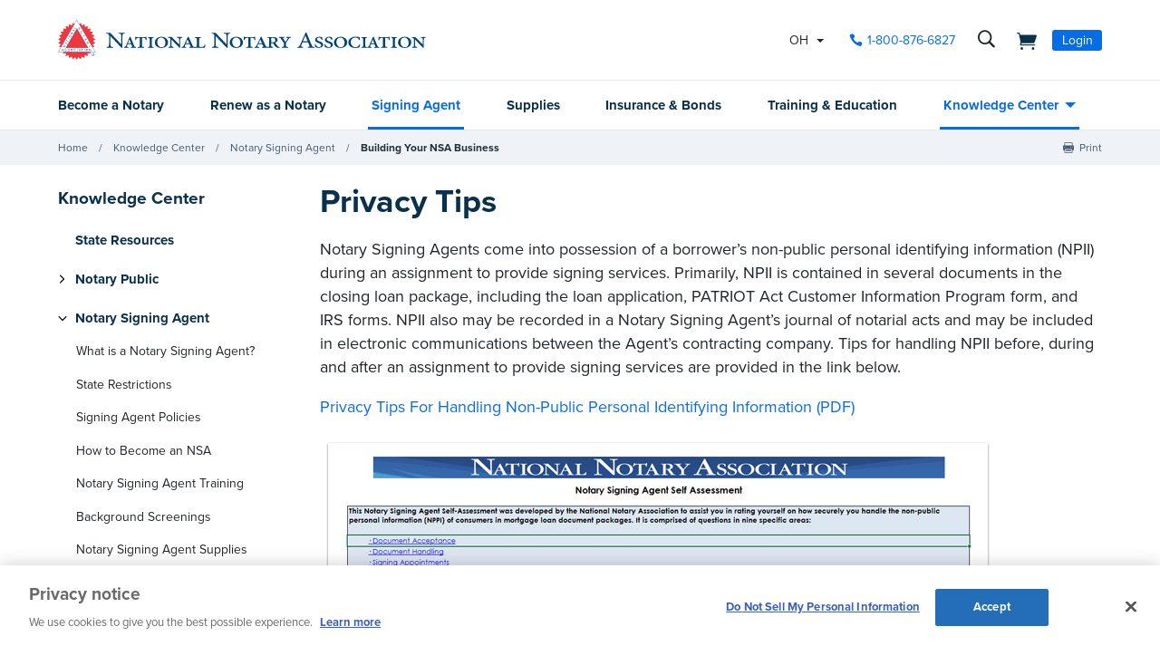

--- FILE ---
content_type: text/html; charset=utf-8
request_url: https://www.nationalnotary.org/knowledge-center/signing-agent-resources/build-your-business/privacy-tips
body_size: 25490
content:


<!DOCTYPE html>
<html id="htmlTag" xmlns="http://www.w3.org/1999/xhtml" lang="en">
<head id="Head1">
<!-- DataLayer -->
<script type="text/javascript">
//<![CDATA[
dataLayer=[{}];
//]]>
</script>
<!-- end DataLayer -->
<!-- Google Optimize Page Hiding Snippet -->
<style>.async-hide{opacity:0 !important}</style>
<script>(function(a,s,y,n,c,h,i,d,e){s.className+=' '+y;h.start=1*new Date;
h.end=i=function(){s.className=s.className.replace(RegExp(' ?'+y),'')};
(a[n]=a[n]||[]).hide=h;setTimeout(function(){i();h.end=null},c);h.timeout=c;
})(window,document.documentElement,'async-hide','dataLayer',400,{'GTM-MZ5JVV8':true});</script>
<!-- end Google Optimize Page Hiding Snippet -->
<!-- Google Tag Manager -->
<script>(function(w,d,s,l,i){w[l]=w[l]||[];
w[l].push({'gtm.start':new Date().getTime(),event:'gtm.js'});
var f=d.getElementsByTagName(s)[0],j=d.createElement(s),dl=l!='dataLayer'?'&l='+l:'';
j.async=true;j.src='//www.googletagmanager.com/gtm.js?id='+i+dl;
f.parentNode.insertBefore(j,f);})(window,document,'script','dataLayer','GTM-PQFQDZ');</script>
<!-- end Google Tag Manager -->

    <!--Copyright Bridgeline Digital, Inc. An unpublished work created in 2009. All rights reserved. This software contains the confidential and trade secret information of Bridgeline Digital, Inc. ("Bridgeline").  Copying, distribution or disclosure without Bridgeline's express written permission is prohibited-->
    <title>Privacy Tips | NNA</title>
<script type='text/javascript'>
  var zaius = window['zaius']||(window['zaius']=[]);zaius.methods=["initialize","onload","customer","entity","event","subscribe","unsubscribe","consent","identify","anonymize","dispatch"];zaius.factory=function(e){return function(){var t=Array.prototype.slice.call(arguments);t.unshift(e);zaius.push(t);return zaius}};(function(){for(var i=0;i<zaius.methods.length;i++){var method=zaius.methods[i];zaius[method]=zaius.factory(method)}var e=document.createElement("script");e.type="text/javascript";e.async=true;e.src=("https:"===document.location.protocol?"https://":"http://")+"d1igp3oop3iho5.cloudfront.net/v2/TPnZy0Mc68dB1RCeXHaRag/zaius-min.js";var t=document.getElementsByTagName("script")[0];t.parentNode.insertBefore(e,t)})();
  
  // Edits to this script should only be made below this line.
  zaius.event('pageview');
</script>
<script src="https://cdn.optimizely.com/js/22462820096.js"></script><!-- CookiePro Cookies Consent Notice start for www.nationalnotary.org -->
<script src="https://cookie-cdn.cookiepro.com/scripttemplates/otSDKStub.js"  type="text/javascript" charset="UTF-8" data-domain-script="a59eda51-a59b-4c6d-a2c2-0c6721d1636b" ></script>
<script type="text/javascript">
function OptanonWrapper() { }
</script>
<!-- CookiePro Cookies Consent Notice end for www.nationalnotary.org --><script>
var HawkSearchSource = ['gclid', 'msclkid'];
</script><meta name="description" content="Signing Agents handle a borrower&#39;s non-public personal identifying information (NPII) during assignments. Learn how to protect this sensitive information." />
<meta name="robots" content="noindex,follow" />
<meta name="viewport" content="width=device-width,initial-scale=1,minimum-scale=1.0,maximum-scale=1.0" />
<meta name="y_key" content="619dbc143431f814" />
<meta name="y_key" content="76eaa5cb83da23fb" />
<link media="ALL" rel="stylesheet" type="text/css" href="/Style%20Library/NNA/mloader.min.css?v=639042055940000000" />
<link media="ALL" rel="stylesheet" type="text/css" href="/Style%20Library/css/main.min.css?v=639042055920000000" />
<link rel="canonical" href="https://www.nationalnotary.org/knowledge-center/signing-agent-resources/build-your-business/privacy-tips" />
<link rel="icon" href="//www.nationalnotary.org/favicon.ico" />
<link rel="preload" href="//www.nationalnotary.org/Style%20Library/fonts/fontello.woff" as="font" type="font/woff2" crossorigin="anonymous" />
<link rel="preload" href="https://use.typekit.net/af/949f99/00000000000000003b9b3068/27/l?primer=7cdcb44be4a7db8877ffa5c0007b8dd865b3bbc383831fe2ea177f62257a9191&fvd=n7&v=3" as="font" type="font/woff2" crossorigin="anonymous" />
<link rel="preload" href="https://use.typekit.net/af/705e94/00000000000000003b9b3062/27/l?primer=7cdcb44be4a7db8877ffa5c0007b8dd865b3bbc383831fe2ea177f62257a9191&fvd=n4&v=3" as="font" type="font/woff2" crossorigin="anonymous" />
<script type="text/javascript" src="https://ajax.googleapis.com/ajax/libs/jquery/1.9.1/jquery.min.js"></script>
<script type="text/javascript" src="https://ajax.googleapis.com/ajax/libs/jqueryui/1.9.1/jquery-ui.min.js"></script>
<script type="text/javascript" src="/Script%20Library/front-end/frontEnd-min.js?v=639042055860000000"></script>
<script type="text/javascript" src="/Script%20Library/NNA/vendor/modernizr-2-6-2-respond-1-1-0-min.js"></script>
<script type="text/javascript">
//<![CDATA[
var publicSiteUrl='https://www.nationalnotary.org/';
var editorContext='SiteEditor';
var basePageType='basepage';
var pageState='View';
var jSpinnerUrl='/iapps_images/spinner.gif';
var jRotatingCube='/iapps_images/loading-spinner.gif';
var jWebApiRoutePath='api';
var PageId='2af9f360-5d63-4615-9bbc-9318a508ed80';
var WorkflowId='';
var ReferrerTypeId='8';
var ReferrerUrl='knowledge-center/signing-agent-resources/build-your-business/privacy-tips';

var appInsights = window.appInsights || function (config) { function r(config) { t[config] = function () { var i = arguments; t.queue.push(function () { t[config].apply(t, i) }) } } var t = { config: config }, u = document, e = window, o = "script", s = u.createElement(o), i, f; for (s.src = config.url || "//az416426.vo.msecnd.net/scripts/a/ai.0.js", u.getElementsByTagName(o)[0].parentNode.appendChild(s), t.cookie = u.cookie, t.queue = [], i = ["Event", "Exception", "Metric", "PageView", "Trace"]; i.length;) r("track" + i.pop()); return r("setAuthenticatedUserContext"), r("clearAuthenticatedUserContext"), config.disableExceptionTracking || (i = "onerror", r("_" + i), f = e[i], e[i] = function (config, r, u, e, o) { var s = f && f(config, r, u, e, o); return s !== !0 && t["_" + i](config, r, u, e, o), s }), t }({ instrumentationKey: '801f2a6e-6d5f-42e0-80a1-e1dea47ddd4e' }); window.appInsights = appInsights; appInsights.trackPageView();
var siteId = '8039ce09-e7da-47e1-bcec-df96b5e411f4';var swgif = '/Tracking/WebPageEventLogger.axd';
function Forms_OnCallbackError() { abortFormRequest = true;}
function Forms_OnCallbackComplete() { FormContainer_OnCallbackComplete(); }
//]]>
</script>
<script type="text/javascript">
    (function(c,l,a,r,i,t,y){
        c[a]=c[a]||function(){(c[a].q=c[a].q||[]).push(arguments)};
        t=l.createElement(r);t.async=1;t.src="https://www.clarity.ms/tag/"+i;
        y=l.getElementsByTagName(r)[0];y.parentNode.insertBefore(t,y);
    })(window, document, "clarity", "script", "injsxyhxq3");
</script><meta property="og:title" content="Privacy Tips" /><meta property="og:description" content="Signing Agents handle a borrower&#39;s non-public personal identifying information (NPII) during assignments. Learn how to protect this sensitive information." /><meta property="og:image" content="https://www.nationalnotary.org/Image%20Library/NNA/OpenGraph.jpg" /><meta property="og:url" content="https://www.nationalnotary.org/knowledge-center/signing-agent-resources/build-your-business/privacy-tips" /><meta property="og:site_name" content="National Notary Association" /><meta property="og:type" content="website" /><meta name="twitter:card" content="summary" /><meta name="twitter:site" content="@nationalnotary" /></head>
<body id="bodyTag">
<!-- Google Tag Manager (noscript) -->
<noscript><iframe src="//www.googletagmanager.com/ns.html?id=GTM-PQFQDZ" height="0" width="0" style="display:none;visibility:hidden"></iframe></noscript>
<!-- end Google Tag Manager (noscript) -->

    
    
    <form method="post" action="/knowledge-center/signing-agent-resources/build-your-business/privacy-tips" onsubmit="javascript:return WebForm_OnSubmit();" id="form1" novalidate="novalidate">
<div class="aspNetHidden">
<input type="hidden" name="__EVENTTARGET" id="__EVENTTARGET" value="" />
<input type="hidden" name="__EVENTARGUMENT" id="__EVENTARGUMENT" value="" />

</div>

<script type="text/javascript">
//<![CDATA[
var theForm = document.forms['form1'];
function __doPostBack(eventTarget, eventArgument) {
    if (!theForm.onsubmit || (theForm.onsubmit() != false)) {
        theForm.__EVENTTARGET.value = eventTarget;
        theForm.__EVENTARGUMENT.value = eventArgument;
        theForm.submit();
    }
}
//]]>
</script>


<script src="https://ajax.aspnetcdn.com/ajax/4.6/1/WebForms.js" type="text/javascript"></script>
<script type="text/javascript">
//<![CDATA[
window.WebForm_PostBackOptions||document.write('<script type="text/javascript" src="/WebResource.axd?d=oCKj8IvNuIk7gy1HJUatdrxc44YP4nQWME8Wxdd6DGPnke3qspDXbthnORZlPAcXN7_u1xDrkIusxuRK-nyT4HeVlao1&amp;t=638628063619783110"><\/script>');//]]>
</script>



<script type="text/javascript">
//<![CDATA[
var jTemplateType='0';var loadedFromVersion='False';//]]>
</script>

<script src="https://ajax.aspnetcdn.com/ajax/4.6/1/WebUIValidation.js" type="text/javascript"></script>
<script src="https://ajax.aspnetcdn.com/ajax/4.6/1/MicrosoftAjax.js" type="text/javascript"></script>
<script type="text/javascript">
//<![CDATA[
(window.Sys && Sys._Application && Sys.Observer)||document.write('<script type="text/javascript" src="/ScriptResource.axd?d=C0-jv8mCc3YH01nQBjS-_7iqxAhQwr1PAupAXWe9c-BPPGUzsXZR04BVmo0GfZ6DYf-qRgRxNRrIK4XxIcCtMtvwYi2DvMZh8gSrkeCsXgxJzW1HtAy8NZq70TAxcfFSjb7b6N-fcCXIWvVYDR11RiosX1o1&t=2a9d95e3"><\/script>');//]]>
</script>

<script src="https://ajax.aspnetcdn.com/ajax/4.6/1/MicrosoftAjaxWebForms.js" type="text/javascript"></script>
<script type="text/javascript">
//<![CDATA[
(window.Sys && Sys.WebForms)||document.write('<script type="text/javascript" src="/ScriptResource.axd?d=CkWDPtA3hXBHN7AqG5hE3AqHF3VpqsYHc2CORuy9yY-68UdbUfqEq988tjrPIpe-j_OLXO-j30fU7S3eQMTXmXucYiW4XyTEgu6YEG0ouvBlwMiFFZrNJMo6VfqMY2-D_9TN8uAlpOAtlcy_A1FeI5E3pNtBAkyeM0UpNdqXkUDtx89Z0&t=2a9d95e3"><\/script>');function WebForm_OnSubmit() {
if (typeof(ValidatorOnSubmit) == "function" && ValidatorOnSubmit() == false) return false;
return true;
}
//]]>
</script>

        <script type="text/javascript">
//<![CDATA[
Sys.WebForms.PageRequestManager._initialize('scriptManager', 'form1', ['tctl01$header1$ss1$upStateSelector','','tctl01$header1$upNavLogin','','tctl01$Footer1$BulletinSignup$ctl00',''], [], [], 90, '');
//]]>
</script>

        
        
        

<div class="tmp-twocol">
    
<!-- ISYSINDEXINGOFF -->
<!--[if IE]>
    <p class="chromeframe">You are using an <strong>outdated</strong> browser. Please <a href="http://browsehappy.com/">upgrade your browser</a> or <a href="http://www.google.com/chromeframe/?redirect=true">activate Google Chrome Frame</a> to improve your experience.</p>
<![endif]-->
<div class="msg-cookies"><p><strong>Your Cookies are Disabled!</strong> NationalNotary.org sets cookies on your computer to help improve performance and provide a more engaging user experience. By using this site, you accept the terms of our cookie policy. <a href="/cookies">Learn more.</a></p>
</div>
<header class="headerMain">
    <div class="headerMain-util">
        <div class="headerMain-utilInner">
            <div class="headerMain-utilZone01">
                <div class="mobileDrawerToggle drawerToggle" data-for="globals-mobile" data-mobile="true">Menu</div>
                <div class="logoMain">
                    <a href="/"><img src="/Image Library/NNA/logo.svg" alt="National Notary Association" /></a>
                </div>
                
            </div>
            <div class="headerMain-utilZone02">
                <div id="ctl01_header1_ss1_upStateSelector" class="stateSelectionContainer">
	
    <div id="stateSelector" class="selectionState" data-state-abbr="OH" data-state-name="Ohio">
        <div class="flyout">
            <span>Your selected state:</span> OH
            <div class="flyout-content stateOptions">
                <ul>
                    
                    <li><a id="ctl01_header1_ss1_rpt1_ctl00_hl1" data-state="AL" href="javascript:__doPostBack(&#39;ctl01$header1$ss1$rpt1$ctl00$hl1&#39;,&#39;&#39;)">Alabama</a></li>
                    
                    <li><a id="ctl01_header1_ss1_rpt1_ctl01_hl1" data-state="AK" href="javascript:__doPostBack(&#39;ctl01$header1$ss1$rpt1$ctl01$hl1&#39;,&#39;&#39;)">Alaska</a></li>
                    
                    <li><a id="ctl01_header1_ss1_rpt1_ctl02_hl1" data-state="AZ" href="javascript:__doPostBack(&#39;ctl01$header1$ss1$rpt1$ctl02$hl1&#39;,&#39;&#39;)">Arizona</a></li>
                    
                    <li><a id="ctl01_header1_ss1_rpt1_ctl03_hl1" data-state="AR" href="javascript:__doPostBack(&#39;ctl01$header1$ss1$rpt1$ctl03$hl1&#39;,&#39;&#39;)">Arkansas</a></li>
                    
                    <li><a id="ctl01_header1_ss1_rpt1_ctl04_hl1" data-state="CA" href="javascript:__doPostBack(&#39;ctl01$header1$ss1$rpt1$ctl04$hl1&#39;,&#39;&#39;)">California</a></li>
                    
                    <li><a id="ctl01_header1_ss1_rpt1_ctl05_hl1" data-state="CO" href="javascript:__doPostBack(&#39;ctl01$header1$ss1$rpt1$ctl05$hl1&#39;,&#39;&#39;)">Colorado</a></li>
                    
                    <li><a id="ctl01_header1_ss1_rpt1_ctl06_hl1" data-state="CT" href="javascript:__doPostBack(&#39;ctl01$header1$ss1$rpt1$ctl06$hl1&#39;,&#39;&#39;)">Connecticut</a></li>
                    
                    <li><a id="ctl01_header1_ss1_rpt1_ctl07_hl1" data-state="DE" href="javascript:__doPostBack(&#39;ctl01$header1$ss1$rpt1$ctl07$hl1&#39;,&#39;&#39;)">Delaware</a></li>
                    
                    <li><a id="ctl01_header1_ss1_rpt1_ctl08_hl1" data-state="FL" href="javascript:__doPostBack(&#39;ctl01$header1$ss1$rpt1$ctl08$hl1&#39;,&#39;&#39;)">Florida</a></li>
                    
                    <li><a id="ctl01_header1_ss1_rpt1_ctl09_hl1" data-state="GA" href="javascript:__doPostBack(&#39;ctl01$header1$ss1$rpt1$ctl09$hl1&#39;,&#39;&#39;)">Georgia</a></li>
                    
                    <li><a id="ctl01_header1_ss1_rpt1_ctl10_hl1" data-state="HI" href="javascript:__doPostBack(&#39;ctl01$header1$ss1$rpt1$ctl10$hl1&#39;,&#39;&#39;)">Hawaii</a></li>
                    
                    <li><a id="ctl01_header1_ss1_rpt1_ctl11_hl1" data-state="ID" href="javascript:__doPostBack(&#39;ctl01$header1$ss1$rpt1$ctl11$hl1&#39;,&#39;&#39;)">Idaho</a></li>
                    
                    <li><a id="ctl01_header1_ss1_rpt1_ctl12_hl1" data-state="IL" href="javascript:__doPostBack(&#39;ctl01$header1$ss1$rpt1$ctl12$hl1&#39;,&#39;&#39;)">Illinois</a></li>
                    
                    <li><a id="ctl01_header1_ss1_rpt1_ctl13_hl1" data-state="IN" href="javascript:__doPostBack(&#39;ctl01$header1$ss1$rpt1$ctl13$hl1&#39;,&#39;&#39;)">Indiana</a></li>
                    
                    <li><a id="ctl01_header1_ss1_rpt1_ctl14_hl1" data-state="IA" href="javascript:__doPostBack(&#39;ctl01$header1$ss1$rpt1$ctl14$hl1&#39;,&#39;&#39;)">Iowa</a></li>
                    
                    <li><a id="ctl01_header1_ss1_rpt1_ctl15_hl1" data-state="KS" href="javascript:__doPostBack(&#39;ctl01$header1$ss1$rpt1$ctl15$hl1&#39;,&#39;&#39;)">Kansas</a></li>
                    
                    <li><a id="ctl01_header1_ss1_rpt1_ctl16_hl1" data-state="KY" href="javascript:__doPostBack(&#39;ctl01$header1$ss1$rpt1$ctl16$hl1&#39;,&#39;&#39;)">Kentucky</a></li>
                    
                    <li><a id="ctl01_header1_ss1_rpt1_ctl17_hl1" data-state="LA" href="javascript:__doPostBack(&#39;ctl01$header1$ss1$rpt1$ctl17$hl1&#39;,&#39;&#39;)">Louisiana</a></li>
                    
                    <li><a id="ctl01_header1_ss1_rpt1_ctl18_hl1" data-state="ME" href="javascript:__doPostBack(&#39;ctl01$header1$ss1$rpt1$ctl18$hl1&#39;,&#39;&#39;)">Maine</a></li>
                    
                    <li><a id="ctl01_header1_ss1_rpt1_ctl19_hl1" data-state="MD" href="javascript:__doPostBack(&#39;ctl01$header1$ss1$rpt1$ctl19$hl1&#39;,&#39;&#39;)">Maryland</a></li>
                    
                    <li><a id="ctl01_header1_ss1_rpt1_ctl20_hl1" data-state="MA" href="javascript:__doPostBack(&#39;ctl01$header1$ss1$rpt1$ctl20$hl1&#39;,&#39;&#39;)">Massachusetts</a></li>
                    
                    <li><a id="ctl01_header1_ss1_rpt1_ctl21_hl1" data-state="MI" href="javascript:__doPostBack(&#39;ctl01$header1$ss1$rpt1$ctl21$hl1&#39;,&#39;&#39;)">Michigan</a></li>
                    
                    <li><a id="ctl01_header1_ss1_rpt1_ctl22_hl1" data-state="MN" href="javascript:__doPostBack(&#39;ctl01$header1$ss1$rpt1$ctl22$hl1&#39;,&#39;&#39;)">Minnesota</a></li>
                    
                    <li><a id="ctl01_header1_ss1_rpt1_ctl23_hl1" data-state="MS" href="javascript:__doPostBack(&#39;ctl01$header1$ss1$rpt1$ctl23$hl1&#39;,&#39;&#39;)">Mississippi</a></li>
                    
                    <li><a id="ctl01_header1_ss1_rpt1_ctl24_hl1" data-state="MO" href="javascript:__doPostBack(&#39;ctl01$header1$ss1$rpt1$ctl24$hl1&#39;,&#39;&#39;)">Missouri</a></li>
                    
                    <li><a id="ctl01_header1_ss1_rpt1_ctl25_hl1" data-state="MT" href="javascript:__doPostBack(&#39;ctl01$header1$ss1$rpt1$ctl25$hl1&#39;,&#39;&#39;)">Montana</a></li>
                    
                    <li><a id="ctl01_header1_ss1_rpt1_ctl26_hl1" data-state="NE" href="javascript:__doPostBack(&#39;ctl01$header1$ss1$rpt1$ctl26$hl1&#39;,&#39;&#39;)">Nebraska</a></li>
                    
                    <li><a id="ctl01_header1_ss1_rpt1_ctl27_hl1" data-state="NV" href="javascript:__doPostBack(&#39;ctl01$header1$ss1$rpt1$ctl27$hl1&#39;,&#39;&#39;)">Nevada</a></li>
                    
                    <li><a id="ctl01_header1_ss1_rpt1_ctl28_hl1" data-state="NH" href="javascript:__doPostBack(&#39;ctl01$header1$ss1$rpt1$ctl28$hl1&#39;,&#39;&#39;)">New Hampshire</a></li>
                    
                    <li><a id="ctl01_header1_ss1_rpt1_ctl29_hl1" data-state="NJ" href="javascript:__doPostBack(&#39;ctl01$header1$ss1$rpt1$ctl29$hl1&#39;,&#39;&#39;)">New Jersey</a></li>
                    
                    <li><a id="ctl01_header1_ss1_rpt1_ctl30_hl1" data-state="NM" href="javascript:__doPostBack(&#39;ctl01$header1$ss1$rpt1$ctl30$hl1&#39;,&#39;&#39;)">New Mexico</a></li>
                    
                    <li><a id="ctl01_header1_ss1_rpt1_ctl31_hl1" data-state="NY" href="javascript:__doPostBack(&#39;ctl01$header1$ss1$rpt1$ctl31$hl1&#39;,&#39;&#39;)">New York</a></li>
                    
                    <li><a id="ctl01_header1_ss1_rpt1_ctl32_hl1" data-state="NC" href="javascript:__doPostBack(&#39;ctl01$header1$ss1$rpt1$ctl32$hl1&#39;,&#39;&#39;)">North Carolina</a></li>
                    
                    <li><a id="ctl01_header1_ss1_rpt1_ctl33_hl1" data-state="ND" href="javascript:__doPostBack(&#39;ctl01$header1$ss1$rpt1$ctl33$hl1&#39;,&#39;&#39;)">North Dakota</a></li>
                    
                    <li><a id="ctl01_header1_ss1_rpt1_ctl34_hl1" data-state="OH" class="selected" href="javascript:__doPostBack(&#39;ctl01$header1$ss1$rpt1$ctl34$hl1&#39;,&#39;&#39;)">Ohio</a></li>
                    
                    <li><a id="ctl01_header1_ss1_rpt1_ctl35_hl1" data-state="OK" href="javascript:__doPostBack(&#39;ctl01$header1$ss1$rpt1$ctl35$hl1&#39;,&#39;&#39;)">Oklahoma</a></li>
                    
                    <li><a id="ctl01_header1_ss1_rpt1_ctl36_hl1" data-state="OR" href="javascript:__doPostBack(&#39;ctl01$header1$ss1$rpt1$ctl36$hl1&#39;,&#39;&#39;)">Oregon</a></li>
                    
                    <li><a id="ctl01_header1_ss1_rpt1_ctl37_hl1" data-state="PA" href="javascript:__doPostBack(&#39;ctl01$header1$ss1$rpt1$ctl37$hl1&#39;,&#39;&#39;)">Pennsylvania</a></li>
                    
                    <li><a id="ctl01_header1_ss1_rpt1_ctl38_hl1" data-state="RI" href="javascript:__doPostBack(&#39;ctl01$header1$ss1$rpt1$ctl38$hl1&#39;,&#39;&#39;)">Rhode Island</a></li>
                    
                    <li><a id="ctl01_header1_ss1_rpt1_ctl39_hl1" data-state="SC" href="javascript:__doPostBack(&#39;ctl01$header1$ss1$rpt1$ctl39$hl1&#39;,&#39;&#39;)">South Carolina</a></li>
                    
                    <li><a id="ctl01_header1_ss1_rpt1_ctl40_hl1" data-state="SD" href="javascript:__doPostBack(&#39;ctl01$header1$ss1$rpt1$ctl40$hl1&#39;,&#39;&#39;)">South Dakota</a></li>
                    
                    <li><a id="ctl01_header1_ss1_rpt1_ctl41_hl1" data-state="TN" href="javascript:__doPostBack(&#39;ctl01$header1$ss1$rpt1$ctl41$hl1&#39;,&#39;&#39;)">Tennessee</a></li>
                    
                    <li><a id="ctl01_header1_ss1_rpt1_ctl42_hl1" data-state="TX" href="javascript:__doPostBack(&#39;ctl01$header1$ss1$rpt1$ctl42$hl1&#39;,&#39;&#39;)">Texas</a></li>
                    
                    <li><a id="ctl01_header1_ss1_rpt1_ctl43_hl1" data-state="UT" href="javascript:__doPostBack(&#39;ctl01$header1$ss1$rpt1$ctl43$hl1&#39;,&#39;&#39;)">Utah</a></li>
                    
                    <li><a id="ctl01_header1_ss1_rpt1_ctl44_hl1" data-state="VT" href="javascript:__doPostBack(&#39;ctl01$header1$ss1$rpt1$ctl44$hl1&#39;,&#39;&#39;)">Vermont</a></li>
                    
                    <li><a id="ctl01_header1_ss1_rpt1_ctl45_hl1" data-state="VA" href="javascript:__doPostBack(&#39;ctl01$header1$ss1$rpt1$ctl45$hl1&#39;,&#39;&#39;)">Virginia</a></li>
                    
                    <li><a id="ctl01_header1_ss1_rpt1_ctl46_hl1" data-state="WA" href="javascript:__doPostBack(&#39;ctl01$header1$ss1$rpt1$ctl46$hl1&#39;,&#39;&#39;)">Washington</a></li>
                    
                    <li><a id="ctl01_header1_ss1_rpt1_ctl47_hl1" data-state="DC" href="javascript:__doPostBack(&#39;ctl01$header1$ss1$rpt1$ctl47$hl1&#39;,&#39;&#39;)">Washington DC</a></li>
                    
                    <li><a id="ctl01_header1_ss1_rpt1_ctl48_hl1" data-state="WV" href="javascript:__doPostBack(&#39;ctl01$header1$ss1$rpt1$ctl48$hl1&#39;,&#39;&#39;)">West Virginia</a></li>
                    
                    <li><a id="ctl01_header1_ss1_rpt1_ctl49_hl1" data-state="WI" href="javascript:__doPostBack(&#39;ctl01$header1$ss1$rpt1$ctl49$hl1&#39;,&#39;&#39;)">Wisconsin</a></li>
                    
                    <li><a id="ctl01_header1_ss1_rpt1_ctl50_hl1" data-state="WY" href="javascript:__doPostBack(&#39;ctl01$header1$ss1$rpt1$ctl50$hl1&#39;,&#39;&#39;)">Wyoming</a></li>
                    
                </ul>
            </div>
        </div>
    </div>

</div>


            </div>
            <div class="headerMain-utilZone03">
                <nav class="navCallout">
                    <ul>
                        <li><a id="ctl01_header1_hlPhone" class="icon-phone" aria-label="phone number" href="tel://1-800-876-6827">1-800-876-6827</a></li>
                    </ul>
                </nav>
                <div data-mfp-focus="#searchMain" data-mfp-src="#search-popup" class="searchToggle openPopup" aria-label="search">
                    <div class="popup mfp-hide popup--search" id="search-popup">
                        <div class="searchBox searchBox--main hawk">
                            <label for="searchMain" class="h-visuallyHidden">Search</label>
                            <input id="searchMain" type="text" placeholder="Search Site" class="searchBox-textField" data-alt-index="">
                            <a class="searchBox-submit hawk"></a>
                            <i class="search-clear icon-close"></i>
                        </div>
                        <div class="searchResults-autocomplete"></div>
                    </div>
                </div>
                <a href="/shopping-cart" id="ctl01_header1_cartStatus" class="cartStatus" aria-label="shopping cart" style="margin-right: 1em"></a>

                
                <nav id="ctl01_header1_navSignin" class="navSignin">
                    <ul>
                        <li><span class="navSignin-signin toggleLink" onclick="initNavLoginForm()">Login</span>
                            <div id="ctl01_header1_upNavLogin" class="navSignin-signin-modal toggleLinkTarget callout--greyLight callout--greyBorder is-hidden">
	
                                    <div id="pnlNavLogin" class="formBody" onkeypress="javascript:return WebForm_FireDefaultButton(event, &#39;ctl01_header1_btnLogIn&#39;)">
		
                                        <div class="formRow">
                                            <div class="column">
                                                <span class="navSignin-text">Login <a onclick="targetClickShowHide($('span.navSignin-signin'))" class="navSignin-close">close</a></span>
                                                
                                            </div>
                                        </div>
                                        <div class="formRow">
                                            <div class="column">
                                                <label for="ctl01_header1_txtNavLoginEmail">Email Address 
                                                </label>
                                                <input name="ctl01$header1$txtNavLoginEmail" id="ctl01_header1_txtNavLoginEmail" class="loginFormField" type="email" />
                                            </div>
                                        </div>
                                        <div class="formRow">
                                            <div class="column">
                                                <label for="ctl01_header1_txtNavLoginPassword">Password 
                                                    <a href="/my-account?a=forgot#fp" class="right"><span>Forgot Password</span></a>
                                                </label>
                                                <input name="ctl01$header1$txtNavLoginPassword" type="password" id="ctl01_header1_txtNavLoginPassword" class="loginFormField" type="password" />
                                            </div>
                                        </div>
                                        <div class="formRow">
                                            <div class="column">
                                                <label class="labelItems"></label>
                                                <div id="checkBox" class="formCheckBox">
                                                    <span>
                                                        <input id="ctl01_header1_chkNavLoginRememberMe" type="checkbox" name="ctl01$header1$chkNavLoginRememberMe" /><label for="ctl01_header1_chkNavLoginRememberMe">Remember me on this computer</label>
                                                    </span>
                                                </div>
                                            </div>
                                        </div>
                                        <div class="formRow">
                                            <div class="column">
                                                <input type="submit" name="ctl01$header1$btnLogIn" value="Log In" id="ctl01_header1_btnLogIn" class="btn btn--lg btn--full btn--disabled" disabled="disabled" style="color:#aaa" />
                                            </div>
                                            <div class="column">
                                                <p class="h-textCenter"><a id="ctl01_header1_lnkCreateAccount" href="/my-account#register"><strong>Create an Account</strong></a></p>
                                            </div>
                                        </div>
                                    
	</div>
                                
</div>
                            <div id="ctl01_header1_ctl03" style="display:none;">
	
                                    <div id="mloader" class="mloader mloader-default is-active"></div>
                                
</div>
                        </li>
                    </ul>
                </nav>

                
                

            </div>
        </div>
    </div>
    <div class="headerMain-main">
        <div class="headerMain-mainInner">
            <div class="headerMain-mainZone01"></div>
            <div class="headerMain-mainZone02">
                <nav class="navMain"><ul>
    <li class=""><a href="/ohio/become-a-notary">Become a Notary</a></li>
    <li class=""><a href="/ohio/renew-a-notary">Renew as a Notary</a></li>
    <li class=" is-active"><a href="/signing-agent">Signing Agent</a></li>
    <li class=""><a href="/ohio/supplies">Supplies</a></li>
    <li class=""><a href="/ohio/insurance">Insurance & Bonds</a></li>
    <li class=""><a href="/ohio/training">Training & Education</a></li>
    <li class="hasChildren is-active"><a href="/knowledge-center">Knowledge Center</a><ul>
        <li><a href="/knowledge-center/state-notary-resources">State Resources</a></li>
        <li><a href="/knowledge-center/about-notaries">Notary Public</a></li>
        <li class="is-selected"><a href="/knowledge-center/signing-agent-resources">Notary Signing Agent</a></li>
        <li><a href="/knowledge-center/in-person-electronic-notarization">IPEN</a></li>
        <li><a href="/knowledge-center/remote-online-notary">Remote Online Notary</a></li>
        <li><a href="/notary-bulletin">Notary Bulletin</a></li>
        <li><a href="/knowledge-center/news">Laws & Resources</a></li>
      </ul>
    </li>
  </ul></nav>           
            </div>
            <div class="headerMain-mainZone03"></div>
        </div>
    </div>
    <script>
        function submitSiteSearch(searchVal) {
            document.location = '/home/search-results?searchtext=' + encodeURIComponent(searchVal.toLowerCase());
        }
        function initNavLoginForm() {
            $('#ctl01_header1_navLoginMsg').hide();
            $('#ctl01_header1_txtNavLoginPassword').val('');
            $('#ctl01_header1_chkNavLoginRememberMe').removeAttr('checked');
            $('#ctl01_header1_txtNavLoginEmail').val('').focus();
        }
        Sys.Application.add_load(function () {
            $(".navSignin-signin-modal input.loginFormField").on('input', function () {
                if ($('#ctl01_header1_txtNavLoginEmail').val() != '' && $('#ctl01_header1_txtNavLoginPassword').val() != '')
                    $('#ctl01_header1_btnLogIn').removeAttr('disabled').removeAttr('style').removeClass('btn--disabled');
                else 
                    $('#ctl01_header1_btnLogIn').attr('disabled', 'disabled').css('color', '#aaa').addClass('btn--disabled');
            });
        });
    </script>
</header>
<!--ISYSINDEXINGON-->

    <div class="contentNav-container">
	    <div class="contentNav-inner">
		    
        <div id="ctl01_breadcrumb1_breadcrumb1" class="Breadcrumb">
	<nav class="breadcrumb-nav" role="breadcrumbs"><ul>
    <li><a href="/">Home</a></li>
    <li><a href="/knowledge-center">Knowledge Center</a></li>
    <li><a href="/knowledge-center/signing-agent-resources">Notary Signing Agent</a></li>
    <li><a href="/knowledge-center/signing-agent-resources/build-your-business">Building Your NSA Business</a></li>
  </ul></nav>
</div>
    

		    
    <nav class="social-nav" role="socialShare">
		<ul>
			<li class="soc-print"><a href="#print">Print</a></li>
			<li class="soc-share"></li>
		</ul>
	</nav>
	    </div>
    </div>
    <div class="main-wrapper" id="btt-anchor">
	    <div class="main-container clearfix first-sidebar">
		    <div class="content">
	            <article class="region-content">
				    <div class="content-pad">
                        <h1>Privacy Tips</h1>
                        <div id="ctl01_mainContent1">
	<div id="ctl01_mainContent1_ctl00">
		<p>Notary Signing Agents come into possession of a borrower&rsquo;s non-public personal identifying information (NPII) during an assignment to provide signing services. Primarily, NPII is contained in several documents in the closing loan package, including the loan application, PATRIOT Act Customer Information Program form, and IRS forms. NPII also may be recorded in a Notary Signing Agent&rsquo;s journal of notarial acts and may be included in electronic communications between the Agent&rsquo;s contracting company. Tips for handling NPII before, during and after an assignment to provide signing services are provided in the link below.</p> <p><a href="https://www.nationalnotary.org/File Library/NNA/Knowledge Center/Signing Agent Resources/Handling-Private-Information.pdf" returnvalue="https://www.nationalnotary.org/File%20Library/NNA/Knowledge%20Center/Signing%20Agent%20Resources/Handling-Private-Information.pdf,,File,_blank,,,false,false,false,false,15b8fc1b-4c4c-4204-bc9c-248fd588e547,;NoWatch" target="_blank">Privacy Tips For Handling Non-Public Personal Identifying Information (PDF)</a></p> <p><a href="https://www.nationalnotary.org/file%20library/nna/knowledge%20center/signing%20agent%20resources/signing%20agent%20tools/nna-nsa-self-assessment.xlsx" target="_blank"><img alt="Notary Signing Agent Self Assessment" src="https://www.nationalnotary.org/image%20library/nna/knowledge%20center/signing-agent-tools/nsa-self-assessment-thumb.jpg" title="Notary Signing Agent Self Assessment" /></a></p> <p>Download <a href="https://www.nationalnotary.org/file%20library/nna/knowledge%20center/signing%20agent%20resources/signing%20agent%20tools/nna-nsa-self-assessment.xlsx" target="_blank">Notary Signing Agent Self Assessment</a> in Microsoft Excel format.</p>
	</div>
</div>
                        
						<div id="ctl01_leadContainer1" class="CLLeadContainer gradient-border" RenderRequiredIndicator="true">

</div>
                        
                        
                        
                    </div>
			    </article>
		    </div>
            <section class="region-first-sidebar-new">
                
<div class="content-pad">
    <header><h4>Knowledge Center</h4></header><nav class="secondary-nav"><ul>
    <li class="first"><span class="expandable"><img class="expanditem" src="/Image%20Library/NNA/Icons/chevron.svg"><a href="/knowledge-center/state-notary-resources">State Resources</a></span></li>
    <li class="hasSub"><span class="expandable"><img class="expanditem" src="/Image%20Library/NNA/Icons/chevron.svg"><a href="/knowledge-center/about-notaries">Notary Public</a></span><ul class="level2">
        <li><a href="/knowledge-center/about-notaries/what-is-a-notary-public">What is a Notary Public?</a></li>
        <li><a href="/knowledge-center/about-notaries/why-become-a-notary">Why Become a Notary?</a></li>
        <li><a href="/knowledge-center/about-notaries/different-methods-notarization">Understanding Different Methods of Notarization</a></li>
        <li><a href="/knowledge-center/about-notaries/how-to-become-a-notary-public">How to Become a Notary</a></li>
        <li><a href="/knowledge-center/about-notaries/how-to-renew-notary">How to Renew Your Notary Commission</a></li>
        <li><a href="/knowledge-center/about-notaries/essential-supplies-every-notary-needs">Essential Supplies Every Notary Needs</a></li>
        <li><a href="/knowledge-center/about-notaries/stamp-seal-information">Stamp/Seal Information</a></li>
        <li><a href="/knowledge-center/about-notaries/notary-eo-insurance">Important Facts About Notary E&O Insurance</a></li>
        <li><a href="/knowledge-center/about-notaries/notary-fees-by-state">Notary Fees By State</a></li>
        <li><a href="/knowledge-center/about-notaries/tips-tutorials">Tips and Tutorials</a></li>
        <li><a href="/knowledge-center/about-notaries/building-your-notary-business">Building Your Notary Business</a></li>
        <li><a href="/knowledge-center/about-notaries/being-a-public-official">Being a Public Official</a></li>
        <li><a href="/knowledge-center/about-notaries/what-is-notarization">What is Notarization?</a></li>
        <li><a href="/knowledge-center/about-notaries/notary-history">Notary History</a></li>
        <li><a href="/knowledge-center/about-notaries/notaries-and-notarios">Notaries and Notarios</a></li>
      </ul>
    </li>
    <li class="hasSub active-trail"><span class="expandable"><img class="expanditem" src="/Image%20Library/NNA/Icons/chevron.svg"><a href="/knowledge-center/signing-agent-resources">Notary Signing Agent</a></span><ul class="level2" style="display: block;">
        <li><a href="/knowledge-center/signing-agent-resources/what-is-a-notary-signing-agent">What is a Notary Signing Agent?</a></li>
        <li><a href="/knowledge-center/signing-agent-resources/state-restrictions">State Restrictions</a></li>
        <li><a href="/knowledge-center/signing-agent-resources/signing-agent-policies">Signing Agent Policies</a></li>
        <li><a href="/knowledge-center/signing-agent-resources/how-to-become-a-notary-signing-agent">How to Become an NSA</a></li>
        <li><a href="/knowledge-center/signing-agent-resources/notary-signing-agent-training">Notary Signing Agent Training</a></li>
        <li><a href="/knowledge-center/signing-agent-resources/background-screenings">Background Screenings</a></li>
        <li><a href="/knowledge-center/signing-agent-resources/notary-signing-agent-supplies">Notary Signing Agent Supplies</a></li>
        <li class="current"><span>Building Your NSA Business</span></li>
        <li><a href="/knowledge-center/signing-agent-resources/notary-signing-agent-how-tos">Notary Signing Agent How-Tos</a></li>
        <li><a href="/knowledge-center/signing-agent-resources/non-payment-issues">Non-Payment Issues</a><ul class="level2">
            <li><a href="/knowledge-center/signing-agent-resources/non-payment-issues/resolving-non-payment-issues">Resolving Non-Payment Issues</a></li>
            <li><a href="/knowledge-center/signing-agent-resources/non-payment-issues/common-collection-terms">Common Collection Terms</a></li>
            <li><a href="/knowledge-center/signing-agent-resources/non-payment-issues/managing-your-collection-efforts">Managing Your Collection Efforts</a></li>
            <li><a href="/knowledge-center/signing-agent-resources/non-payment-issues/sample-collection-letters">Sample Collection Letters</a></li>
          </ul>
        </li>
        <li><a href="/knowledge-center/signing-agent-resources/notary-signing-agent-loan-documents">Signing Agent Loan Documents</a></li>
      </ul>
    </li>
    <li class="hasSub"><span class="expandable"><img class="expanditem" src="/Image%20Library/NNA/Icons/chevron.svg"><a href="/knowledge-center/in-person-electronic-notarization">IPEN</a></span><ul class="level2">
        <li><a href="/knowledge-center/in-person-electronic-notarization/what-is-ipen">What is IPEN?</a></li>
        <li><a href="/knowledge-center/in-person-electronic-notarization/benefits-ipen">Benefits of IPEN</a></li>
        <li><a href="/knowledge-center/in-person-electronic-notarization/how-to-become-electronic-notary">How to Become an Electronic Notary</a></li>
        <li><a href="/knowledge-center/in-person-electronic-notarization/electronic-notary-tools-ipen-systems">Electronic Notary Tools & IPEN Systems</a></li>
        <li><a href="/knowledge-center/in-person-electronic-notarization/ipen-standards-practice">IPEN Standards of Practice</a></li>
      </ul>
    </li>
    <li class="hasSub"><span class="expandable"><img class="expanditem" src="/Image%20Library/NNA/Icons/chevron.svg"><a href="/knowledge-center/remote-online-notary">Remote Online Notary</a></span><ul class="level2">
        <li><a href="/knowledge-center/remote-online-notary/what-is-a-remote-online-notary">What is a Remote Online Notary?</a></li>
        <li><a href="/notary-bulletin/blog/2019/11/the-state-of-remote-online-notarization">State of RON</a></li>
        <li><a href="/notary-bulletin/blog/2020/07/3-ways-ron-benefits-notaries">3 RON Benefits for Notaries</a></li>
        <li><a href="/knowledge-center/remote-online-notary/how-to-become-a-remote-online-notary">Become a Remote Notary</a></li>
        <li><a href="/notary-bulletin/blog/2020/04/10-standards-video-conference-notarizations">Standards for RIN</a></li>
        <li><a href="/knowledge-center/remote-online-notary/understanding-notary-technology">RON Technology</a></li>
        <li><a href="/knowledge-center/remote-online-notary/remote-notarization-platforms">Remote Notarization Platforms</a></li>
        <li><a href="/notary-bulletin/blog/2019/12/how-to-perform-a-remote-online-notarization">How to Perform RON</a></li>
        <li><a href="/knowledge-center/remote-online-notary/building-your-ron-business">Building Your RON Business</a></li>
        <li><a href="/knowledge-center/remote-online-notary/remote-online-notary-how-tos">Remote Online Notary How-Tos</a></li>
      </ul>
    </li>
    <li class=""><span class="expandable"><img class="expanditem" src="/Image%20Library/NNA/Icons/chevron.svg"><a href="/notary-bulletin">Notary Bulletin</a></span></li>
    <li class="hasSub"><span class="expandable"><img class="expanditem" src="/Image%20Library/NNA/Icons/chevron.svg"><a href="/knowledge-center/news">Laws & Resources</a></span><ul class="level2">
        <li><a href="/knowledge-center/news/law-updates">New Notary Laws</a></li>
        <li><a href="/knowledge-center/news/notary-law-tracking">Notary Law Tracking</a></li>
        <li><a href="/knowledge-center/news/state-notary-laws">State Notary Laws</a></li>
        <li><a href="/knowledge-center/news/us-notary-reference">U.S. Notary Reference</a></li>
        <li><a href="/knowledge-center/news/model-notary-act">Model Notary Act</a></li>
        <li><a href="/knowledge-center/news/notary-public-code-of-professional-responsibility">Notary Public Code of Professional Responsibility</a></li>
        <li><a href="/knowledge-center/news/special-reports">Research & Special Reports</a></li>
        <li><a href="/knowledge-center/news/certificate-forms">Certificate Forms (members only)</a></li>
        <li><a href="/knowledge-center/news/glossary-of-terms">Glossary of Terms</a></li>
      </ul>
    </li>
  </ul></nav>
</div>
            </section>
        </div>
    </div>
    

<!-- ISYSINDEXINGOFF -->
<footer class="footer-container">
    <div id="ctl01_Footer1_divFooterTop" class="footer-top">
        <div class="footer-inner">
            <section>
                

<style> /* -- NOTARY BULLETIN SIGNUP -- */
    .nb-signup {
        min-height: 100px;
        border-bottom: 1px solid #abb8c1;
    }
    .nb-signup .nb-flex {
        display: flex;
        align-items: center;
    }
    .nb-signup .nb-left, 
    .nb-signup .nb-right {
        flex: 1;
    }
    .nb-signup .bl-pad {
        padding: 0 20px 0 0;
    }
    .nb-signup h3 {
        font-size: 21px;
        text-align: left;
    }
    .nb-signup p {
        font-size: 15px;
        color: #415d75;
        margin-bottom: 0;
        text-align: left;
    }
    .nb-signup .form-container {
        display: flex;
    }
    .nb-signup input[type="text"] {
        width: 100%;
        border-radius: 4px 0 0 4px;
        -webkit-appearance: none;
        border: 1px solid #abb8c1;
        padding: 0 16px;
        height: auto;
    }
    .nb-signup input:-ms-input-placeholder, 
    .nb-signup input::-webkit-input-placeholder {
        /* Internet Explorer 10-11 */
        color: #6e757b;
        font-size: 16px;
    }
    .nb-signup input::placeholder {
        color: #6e757b;
        font-size: 16px;
    }
    .nb-signup input[type="button"] {
        padding: 12px 24px;
        font-size: 17px;
        color: #fff;
        background-color: #076de6;
        border: 1px solid #076de6;
        border-radius: 0 4px 4px 0;
    }
    .nb-signup input[type="button"]:disabled, 
    .nb-signup input[type="button"][disabled] {
        cursor: text;
        opacity: .4;
    }
    .nb-info {
        min-height: 25px;
        display: block;
        text-align: center;
    }
    .nb-info {
        padding: 0 .75em
    }
    .nb-info [class*=icon-]:before {
        font-size: 90%;
        vertical-align: text-top;
        margin-top: .2em;
        color: #ff8c00;
    }
    @media screen and (max-width: 900px) {
        .nb-signup .nb-flex {
            flex-direction: column;
        }
        .nb-signup .nb-left, 
        .nb-signup .nb-right {
            width: 100%;
        }
        .nb-signup .nb-left .nb-info {
            display: none;
        }
    }
    @media (max-width: 1000px) {
        .nb-signup {
            margin: 0 10px;
        }
        .nb-signup .nb-left, 
        .nb-signup .nb-right {
            margin-bottom: 10px;
        }
    }
</style>

<div id="ctl01_Footer1_BulletinSignup_ctl00">
	
        <br /><br />
        <div id="ctl01_Footer1_BulletinSignup_pnlForm" class="nb-signup" onkeypress="javascript:return WebForm_FireDefaultButton(event, &#39;ctl01_Footer1_BulletinSignup_btnSubscribe&#39;)">
		
            <div class="nb-flex">
                <div class="nb-left">
                    <div class="bl-pad">
                        <h3>Subscribe to the National Notary Bulletin</h3>
                        <p>A weekly newsletter with the latest Notary news, articles, and resources.</p>
                    </div>
                    <div class="nb-info"></div>
                </div>
                <div class="nb-right">
                    <div class="form-container">
                        <input name="ctl01$Footer1$BulletinSignup$txtEmail" type="text" maxlength="350" id="ctl01_Footer1_BulletinSignup_txtEmail" placeholder="Your Email Address" required="" />
                        <br /><br />
                        <input type="button" name="ctl01$Footer1$BulletinSignup$btnSubscribe" value="Subscribe" onclick="javascript:WebForm_DoPostBackWithOptions(new WebForm_PostBackOptions(&quot;ctl01$Footer1$BulletinSignup$btnSubscribe&quot;, &quot;&quot;, true, &quot;BulletinSignup&quot;, &quot;&quot;, false, true))" id="ctl01_Footer1_BulletinSignup_btnSubscribe" />
                    </div>
                    <div class="nb-info">
                        <span id="ctl01_Footer1_BulletinSignup_ctl02" class="nb-info icon-attention-circle" style="display:none;">Please enter your email address.</span>
                        <span id="ctl01_Footer1_BulletinSignup_ctl03" class="nb-info icon-attention-circle" style="display:none;">Please enter a valid email address.</span>
                    </div>
                </div>
            </div>
        
	</div>
        
    
</div>

<script>
    Sys.WebForms.PageRequestManager.getInstance().add_pageLoaded(function () {
        $('#ctl01_Footer1_BulletinSignup_btnSubscribe').on('click', function () {
            if ($(this).prop('disabled')) return false;
            if (Page_ClientValidate("BulletinSignup")) {
                $(this).prop("disabled", true);
                $(this).val("Sending...");
                $('#ctl01_Footer1_BulletinSignup_txtEmail').prop("disabled", true);
            }
        });
    });
</script>

                <nav class="nav-footer" aria-label="footer navigation">
                    
                    <ul><li><h6><span>News & Information</span></h6><ul><li><a href="/notary-bulletin">The National Notary Bulletin</a></li><li><a href="/knowledge-center/about-notaries">Notary Public Resources</a></li><li><a href="/knowledge-center/signing-agent-resources">Notary Signing Agent Resources </a></li><li><a href="/knowledge-center/in-person-electronic-notarization">In-Person Electronic Notarization</a></li><li><a href="/knowledge-center/remote-online-notary">Remote Online Notarization</a></li><li><a href="/knowledge-center/about-notaries/notary-fees-by-state">Notary Fees by State</a></li><li><a href="/knowledge-center/news/law-updates">Notary Laws</a></li><li><a href="/the-national-notary">The National Notary Magazine</a></li><li><a href="/press-center">Press Center</a></li><li><a href="/news-information-nav/nna conference">NNA Conference</a></li></ul></li><li><h6><span>Support</span></h6><ul><li><a href="/support/application-and-order-status">Application & Order Status</a></li><li><a href="/support/faq">Customer FAQs</a></li><li><a href="/membership/hotline">NNA Notary Hotline</a></li><li><a href="/support/returns-and-refunds">Returns and Refunds</a></li><li><a href="/become-a-notary">Become a Notary</a></li><li><a href="/renew-a-notary">Renew as a Notary</a></li></ul></li><li><h6><span>About the NNA</span></h6><ul><li><a href="/about-the-nna/why-choose-us">Why Choose Us</a></li><li><a href="/about-the-nna/leadership">Leadership</a></li><li><a href="/about-the-nna/mission-and-history">Mission and History</a></li><li><a href="/about-the-nna/corporate-responsibility">Corporate Responsibility</a></li><li><a href="/about-the-nna/certifications">Certifications</a></li><li><a href="/about-the-nna/award-programs">NNA Award Programs</a></li><li><a href="/press-center">Press Center</a></li><li><a href="/about-the-nna/on-site-services">On-Site Services</a></li><li><a href="/about-the-nna/career-opportunities">Career Opportunities</a></li></ul></li><li><h6><span>Other NNA Sites</span></h6><ul><li><a href="https://www.trustednotary.com">TrustedNotary.com</a></li><li><a href="https://www.signingagent.com/">SigningAgent.com</a></li><li><a href="/immigration">Immigration Forms Training & Support</a></li><li><a href="https://www.nnasuretybonds.com/">NNA Surety</a></li><li><a href="http://www.rebackgrounds.com">RealEstateBackgrounds.com</a></li><li><a href="https://www.findanotary.com/">FindANotary.com</a></li></ul></li><li><h6><span>Resources For</span></h6><ul><li><a href="/business">Employers</a></li><li><a href="/resources-for/government">Government</a></li><li><a href="/resources-for/public">Public</a></li></ul></li></ul>
                </nav>
                <nav class="social" aria-label="social media links">
                    <div id="ctl01_Footer1_xmlFooterSocial" contentId="7ac0d7ca-5479-4110-b816-d51fb0499d71">
	<div id="ctl01_Footer1_xmlFooterSocial_ctl00">
		<ul>    <li role="socialLink" tabindex="0"><a href="https://www.facebook.com/nationalnotary" target="_blank" aria-label="Facebook" class="social social--facebook"></a></li>    <li role="socialLink" tabindex="0"><a href="https://www.instagram.com/nationalnotary/" target="_blank" aria-label="Instagram" class="social social--instagram"></a></li>    <li role="socialLink" tabindex="0"><a href="https://www.linkedin.com/company/national-notary-association" target="_blank" aria-label="LinkedIn" class="social social--linkedin"></a></li>    <li role="socialLink" tabindex="0"><a href="https://www.youtube.com/c/NationalnotaryOrg" target="_blank" aria-label="YouTube" class="social social--youTube "></a></li>    <li role="socialLink" tabindex="0"><a href="https://www.tiktok.com/@nationalnotary" target="_blank" aria-label="TikTok" class="social social--tiktok"></a></li>    <li role="socialLink" tabindex="0"><a href="https://www.pinterest.com/nationalnotary/" target="_blank" aria-label="Pinterest" class="social social--pinterest"></a></li>    <li role="socialLink" tabindex="0"><a href="https://twitter.com/nationalnotary" target="_blank" aria-label="X (Twitter)" class="social social--x "></a></li>  </ul>
	</div>
</div>
                </nav>
                <nav class="footer-utility" aria-label="footer">
                    <ul>
<li><a href="tel:1-800-876-6827"><i class="icon-phone" aria-hidden="true"></i> 1-800-876-6827</a></li>
<li><a href="https://www.nationalnotary.org/privacy-policy">Privacy Policy</a></li>
<li><a href="https://www.nationalnotary.org/copyright">Copyright</a></li>
<li><a href="https://www.nationalnotary.org/cookies">Cookies</a></li>
<li><a href="https://www.nationalnotary.org/contact-us">Contact Us</a></li>
<li><a href="https://www.nationalnotary.org/terms-conditions">Terms &amp; Conditions</a></li>
<li><a href="https://www.nationalnotary.org/ca-privacy-policy">CA Privacy Policy</a></li>
<!-- no longer needed with updated CCPA code>
  <li><a data-ot-ccpa-opt-out="link">Do Not Sell My Personal Information</a></li>--></ul>
                    <div class="payment-methods-message desktop-only tablet-only"><img src="/Image Library/NNA/Global/apple-pay-logo-mini.svg" alt="Apple Pay"> <img src="/Image Library/NNA/Global/google-pay-logo-mini.svg" alt="Google Pay"> <img src="/Image Library/NNA/Global/credit-card-logo-mini.svg" alt="credit card"> <span>Accepting Apple Pay, Google Pay &amp; more.</span></div>
<div class="payment-methods-message mobile-only"><img src="/Image Library/NNA/Global/apple-pay-logo-mini.svg" alt="Apple Pay"> <img src="/Image Library/NNA/Global/google-pay-logo-mini.svg" alt="Google Pay"> <img src="/Image Library/NNA/Global/credit-card-logo-mini.svg" alt="credit card"> <span>Apple Pay, Google Pay &amp; more.</span></div>
                </nav>
            </section>
        </div>
    </div>
    <div class="footer-copyright">
        <div class="footer-inner">
            <div class="row">
                <div class="column med-16">
                    <p>&copy; 2026 National Notary Association. All Rights Reserved. 9350 De Soto Avenue, Chatsworth, CA 91311-4926</p>
                </div>
                <div class="column med-8">
                    <div id="ctl01_Footer1_txtSupporters" class="footer-supporters" contentId="3eeb0077-78a3-4671-aca8-4ae0fffd2747">
	<div id="ctl01_Footer1_txtSupporters_ctl00" class="footer-supporters-container">
		<ul>
<li><a class="copyrighted-badge" title="Copyrighted.com Registered &amp; Protected" target="_blank" href="https://www.copyrighted.com/website/1dnHjUMyinKQvAlr"><img alt="Copyrighted.com Registered &amp; Protected" border="0" width="125" height="25" srcset="https://static.copyrighted.com/badges/125x25/01_1_2x.png 2x" src="https://static.copyrighted.com/badges/125x25/01_1.png"></a>
<script src="https://static.copyrighted.com/badges/helper.js"></script>
</li>
<li><a href="https://www.nationalnotary.org/about-the-nna/certifications"> <img src="https://www.nationalnotary.org/image%20library/nna/global/mbe-logo.png" alt="MBE Logo" loading="lazy"></a></li>
<li><a href="https://www.aicpa.org/soc4so" target="_blank"> <img src="https://www.nationalnotary.org/image%20library/nna/global/aicpa-logo.png" alt="AICPA Logo" loading="lazy"></a></li>
<li><a href="https://seal.godaddy.com/verifySeal?sealID=4ynud184xknwViPj1YXeOZeZviNePlbzlgfMpU0D5kw9FRA0nzIR4IiByLpv" target="_blank"> <img src="https://www.nationalnotary.org/image%20library/nna/global/verified-logo.png" alt="GoDaddy.com Verified and Secured" loading="lazy"></a></li>
<li><a href="https://www.bbb.org/sanjose/business-reviews/professional-organizations/national-notary-association-in-chatsworth-ca-13145500#bbbseal" target="_blank"> <img src="https://www.nationalnotary.org/image%20library/nna/global/bbb-logo.png" alt="Better Business Bureau" loading="lazy"></a></li>
<li><a href="https://www.nationalnotary.org/support/returns-and-refunds"> <img src="https://www.nationalnotary.org/image%20library/nna/global/nna-guarantee.png" alt="NNA Guarantee" loading="lazy"></a></li>
</ul>
	</div>
</div>
                </div>
            </div>
        </div>
    </div>
</footer>
<div class="drawer">
    <div class="drawer-close">Close</div>
    <div class="drawer-content"></div>
</div>
<div class="globals-mobile drawerItem" data-id="globals-mobile">
    <nav class="navMain-mobile"><ul></ul></nav>
</div>
<!--ISYSINDEXINGON-->
</div>

        
        
        
        
        <script type="text/javascript" src="/jsfile/Basepage.js?v=638670192220000000"></script>
    
<script type="text/javascript">
//<![CDATA[
var Page_Validators =  new Array(document.getElementById("ctl01_Footer1_BulletinSignup_ctl02"), document.getElementById("ctl01_Footer1_BulletinSignup_ctl03"));
//]]>
</script>

<script type="text/javascript">
//<![CDATA[
var ctl01_Footer1_BulletinSignup_ctl02 = document.all ? document.all["ctl01_Footer1_BulletinSignup_ctl02"] : document.getElementById("ctl01_Footer1_BulletinSignup_ctl02");
ctl01_Footer1_BulletinSignup_ctl02.controltovalidate = "ctl01_Footer1_BulletinSignup_txtEmail";
ctl01_Footer1_BulletinSignup_ctl02.display = "Dynamic";
ctl01_Footer1_BulletinSignup_ctl02.validationGroup = "BulletinSignup";
ctl01_Footer1_BulletinSignup_ctl02.evaluationfunction = "RequiredFieldValidatorEvaluateIsValid";
ctl01_Footer1_BulletinSignup_ctl02.initialvalue = "";
var ctl01_Footer1_BulletinSignup_ctl03 = document.all ? document.all["ctl01_Footer1_BulletinSignup_ctl03"] : document.getElementById("ctl01_Footer1_BulletinSignup_ctl03");
ctl01_Footer1_BulletinSignup_ctl03.controltovalidate = "ctl01_Footer1_BulletinSignup_txtEmail";
ctl01_Footer1_BulletinSignup_ctl03.display = "Dynamic";
ctl01_Footer1_BulletinSignup_ctl03.validationGroup = "BulletinSignup";
ctl01_Footer1_BulletinSignup_ctl03.evaluationfunction = "RegularExpressionValidatorEvaluateIsValid";
ctl01_Footer1_BulletinSignup_ctl03.validationexpression = "^ *[a-zA-Z0-9._%+-]+@[a-zA-Z0-9.-]+\\.[a-zA-Z]{2,} *$";
//]]>
</script>

<div class="aspNetHidden">

	<input type="hidden" name="__VIEWSTATEGENERATOR" id="__VIEWSTATEGENERATOR" value="B4380F01" />
</div>

<script type="text/javascript">
//<![CDATA[

var Page_ValidationActive = false;
if (typeof(ValidatorOnLoad) == "function") {
    ValidatorOnLoad();
}

function ValidatorOnSubmit() {
    if (Page_ValidationActive) {
        return ValidatorCommonOnSubmit();
    }
    else {
        return true;
    }
}
        Sys.Application.add_init(function() {
    $create(Sys.UI._UpdateProgress, {"associatedUpdatePanelId":"ctl01_header1_upNavLogin","displayAfter":500,"dynamicLayout":true}, null, null, $get("ctl01_header1_ctl03"));
});

document.getElementById('ctl01_Footer1_BulletinSignup_ctl02').dispose = function() {
    Array.remove(Page_Validators, document.getElementById('ctl01_Footer1_BulletinSignup_ctl02'));
}

document.getElementById('ctl01_Footer1_BulletinSignup_ctl03').dispose = function() {
    Array.remove(Page_Validators, document.getElementById('ctl01_Footer1_BulletinSignup_ctl03'));
}
//]]>
</script>
<input type="hidden" name="__VIEWSTATE" id="__VIEWSTATE" value="/[base64]/dj02MzkwNDIwNTU5NDAwMDAwMDBkAgEPFgYfBAUKc3R5bGVzaGVldB8FBQh0ZXh0L2Nzcx8GBTYvU3R5bGUlMjBMaWJyYXJ5L2Nzcy9tYWluLm1pbi5jc3M/[base64]/[base64]/[base64]/[base64]/////[base64]///8LU3lzdGVtLkd1aWQLAAAAAl9hAl9iAl9jAl9kAl9lAl9mAl9nAl9oAl9pAl9qAl9rAAAAAAAAAAAAAAAIBwcCAgICAgICAgAAAAAAAAAAAAAAAAAAAAAB+/////z///8AAAAAAAAAAAAAAAAAAAAACgX6////OEJyaWRnZWxpbmUuRlcuVUkuQ29udHJvbExpYnJhcnkuVXRpbGl0eS5Db250ZW50T3BlcmF0aW9uAQAAAAd2YWx1ZV9fAAgDAAAAAAAAAAAAAfn////8////AAAAAAAAAAAAAAAAAAAAAAAB+P////z///8AAAAAAAAAAAAAAAAAAAAACgoB9/////z///[base64]/TKFev89iA" /></form>

    <script type="text/javascript" src="/Script%20Library/NNA/vendor/superfish.js?v=639042055920000000" defer="defer"></script>
<script type="text/javascript" src="/Script%20Library/NNA/vendor/jquery-royalslider-min.js?v=639042055900000000" defer="defer"></script>
<script type="text/javascript" src="/Script%20Library/NNA/vendor/jquery-touchwipe-min.js?v=639042055900000000" defer="defer"></script>
<script type="text/javascript" src="/Script%20Library/NNA/vendor/easyResponsiveTabs-min.js?v=639042055860000000" defer="defer"></script>
<script type="text/javascript" src="/Script%20Library/NNA/vendor/jquery-datepick-min.js?v=639042055880000000" defer="defer"></script>
<script type="text/javascript" src="/Script%20Library/NNA/vendor/global-vendor.js?v=639042055860000000" defer="defer"></script>

    

    <a href="//www.dandb.com/verified/business/570846728/" target="_blank" style="display:none"><img src="//www.dandb.com/verified/seal/pixel/?t=570846728" /></a>
<script type="text/javascript" src="/_Incapsula_Resource?SWJIYLWA=719d34d31c8e3a6e6fffd425f7e032f3&ns=1&cb=1985605090" async></script></body>
</html>


--- FILE ---
content_type: application/javascript;charset=iso-8859-1
request_url: https://fid.agkn.com/f?apiKey=2520642820
body_size: 126
content:
{ "TruAudienceID" : "E1:vN50u8DZgq2a_Ne0GR3A06N0iHKnXJq9IaOyUg6jbcyIDxgdlecpU5puKOPhzQ60mjBltQvMeV8cNXE1W2dqT_lm5yU5RKqQofpWuhWst0retweP6yy6LJFrtHeZot6O", "L3" : "" }